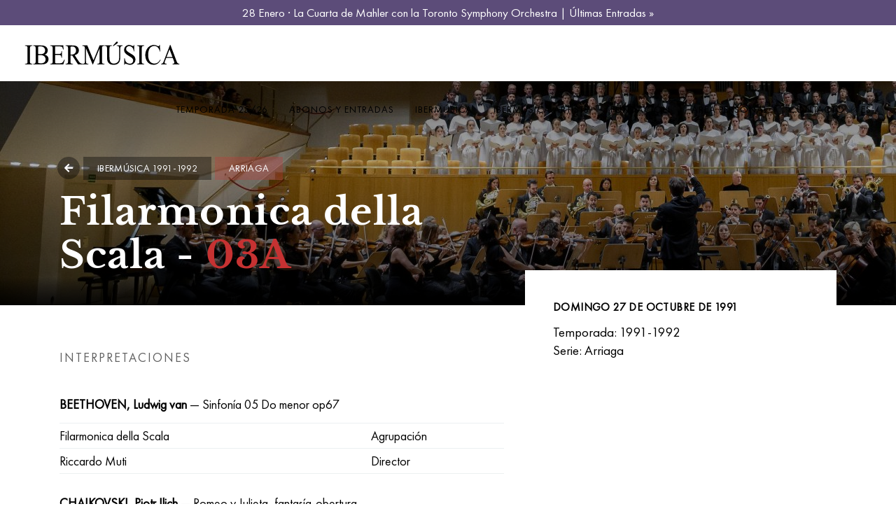

--- FILE ---
content_type: text/html; charset=UTF-8
request_url: https://www.ibermusica.es/es/historico/332/filarmonica-della-scala-03a
body_size: 6936
content:
<!DOCTYPE html>
<!--[if IE 9]>
<html class="ie ie9" lang="es">
<![endif]-->
<html lang="es">
    <head>
        <meta name="viewport" content="width=device-width, initial-scale=1" />
        <meta http-equiv="content-type" content="text/html; charset=utf-8" />
        <meta charset="utf-8">
        
        <meta http-equiv="X-UA-Compatible" content="IE=edge">
        <title>Filarmonica della Scala - 03A | Ibermúsica</title><meta name="description" content="La mejor temporada de Música Clásica en Madrid. Conciertos en el Auditorio Nacional. Grandes intérpretes con Ibermúsica. Abonos a la venta."/><meta name="twitter:card" content="summary_large_image"/><meta name="twitter:image" content="https://www.ibermusica.es/image/get/600/-/c55a0a06df44e8a95ba97d37acd93d26-gif/iberm_24_25_imagen_animacion_1088x612px.gif"/><meta name="twitter:site" content="@ibermusica_es"/><meta name="twitter:title" content="Filarmonica della Scala - 03A"/><meta property="og:site_name" content="Ibermúsica"/><meta property="og:url" content="https://www.ibermusica.es/es/historico/332/filarmonica-della-scala-03a"/><meta property="og:type" content="article"/><meta property="og:title" content="Filarmonica della Scala - 03A"/><meta property="og:image" content="https://www.ibermusica.es/image/get/600/-/c55a0a06df44e8a95ba97d37acd93d26-gif/iberm_24_25_imagen_animacion_1088x612px.gif"/><meta property="article:published" content="1991-10-27"/>        <link rel="icon" type="image/png" href="https://www.ibermusica.es/assets/img/favicon.ico?_=1736869096">
        <link rel="stylesheet" type="text/css" media="all" href="https://www.ibermusica.es/assets/compressed/css_456e6a52a78300d485e4100bc97b98cb.css?_=1736869096" />
<link rel="alternate" hreflang="es" href="https://www.ibermusica.es/es/historico/332/filarmonica-della-scala-03a">
<link rel="alternate" hreflang="en" href="https://www.ibermusica.es/en/history/332/filarmonica-della-scala-03a">
        <link rel="canonical" href="https://www.ibermusica.es/es/historico/332/filarmonica-della-scala-03a"/>
        <link rel="shortcut icon" href="https://www.ibermusica.es/assets/img/favicon.ico?_=1736869096">
        
        <link rel="apple-touch-icon" sizes="57x57" href="https://www.ibermusica.es/assets/img/apple-icon-57x57.png?_=1736869096">
        <link rel="apple-touch-icon" sizes="60x60" href="https://www.ibermusica.es/assets/img/apple-icon-60x60.png?_=1736869096">
        <link rel="apple-touch-icon" sizes="72x72" href="https://www.ibermusica.es/assets/img/apple-icon-72x72.png?_=1736869096">
        <link rel="apple-touch-icon" sizes="76x76" href="https://www.ibermusica.es/assets/img/apple-icon-76x76.png?_=1736869096">
        <link rel="apple-touch-icon" sizes="114x114" href="https://www.ibermusica.es/assets/img/apple-icon-114x114.png?_=1736869096">
        <link rel="apple-touch-icon" sizes="120x120" href="https://www.ibermusica.es/assets/img/apple-icon-120x120.png?_=1736869096">
        <link rel="apple-touch-icon" sizes="144x144" href="https://www.ibermusica.es/assets/img/apple-icon-144x144.png?_=1736869096">
        <link rel="apple-touch-icon" sizes="152x152" href="https://www.ibermusica.es/assets/img/apple-icon-152x152.png?_=1736869096">
        <link rel="apple-touch-icon" sizes="180x180" href="https://www.ibermusica.es/assets/img/apple-icon-180x180.png?_=1736869096">
        <link rel="icon" type="image/png" sizes="192x192"  href="https://www.ibermusica.es/assets/img/android-icon-192x192.png?_=1736869096">
        <link rel="icon" type="image/png" sizes="32x32" href="https://www.ibermusica.es/assets/img/favicon-32x32.png?_=1736869096">
        <link rel="icon" type="image/png" sizes="96x96" href="https://www.ibermusica.es/assets/img/favicon-96x96.png?_=1736869096">
        <link rel="icon" type="image/png" sizes="16x16" href="https://www.ibermusica.es/assets/img/favicon-16x16.png?_=1736869096">
        <link rel="manifest" href="https://www.ibermusica.es/assets/img/manifest.json?_=1736869096">
        <meta name="msapplication-TileColor" content="#ffffff">
        <meta name="msapplication-TileImage" content="https://www.ibermusica.es/assets/img/ms-icon-144x144.png?_=1736869096">
        <meta name="theme-color" content="#ffffff">
        
        <!-- Google Tag Manager -->
<script>(function(w,d,s,l,i){w[l]=w[l]||[];w[l].push({'gtm.start':
new Date().getTime(),event:'gtm.js'});var f=d.getElementsByTagName(s)[0],
j=d.createElement(s),dl=l!='dataLayer'?'&l='+l:'';j.async=true;j.src=
'https://www.googletagmanager.com/gtm.js?id='+i+dl;f.parentNode.insertBefore(j,f);
})(window,document,'script','dataLayer','GTM-T8DW6F');</script>
<!-- End Google Tag Manager -->

<meta name="facebook-domain-verification" content="d2agbzqh326cjwt6yosb6fqts58m8c" />

<style type="text/css">


.bloque li, p, .bloque .table td, .bloque .table th {
font-size:19px;
line-height:26px;
}

#page-title > div > div.page-title > h1 {
font-size: 60px;
line-height: 52px; 
}

.concert-descripcion mt-3 { 
background-color: #f2f2f2;
padding: 10px 30px;
}

h5 strong {
font-family: "Libre Baskerville";
}


#slide-60 .slide-captions h1,
#slide-60 .slide-captions h3,
#slide-60 .strong {
color: #111111 !important;
text-shadow: 3px 2px 1px #fefefe ;
}

.bloque h2 {
line-height:42px;
}

.bloque .text-content h3, .bloque .text-content h2  {
margin: 2.5rem 0 1rem;
}

.bloque .text-content p {
margin: 1rem 0 1rem;
}

.bloque .text-content .embed-responsive {
margin: 2.2rem 0;
}

.post-item-wrap {
box-shadow: 0 2px 3px 0 rgba(102,102,100,0.30);
transition: box-shadow 200ms ease-out;
}

.post-item-wrap:hover {
box-shadow: 0 4px 9px rgba(102,102,100,0.30);
}

#concert-193 h2 {
font-size: 32px;
line-height: 32px;
}

#btn-compra-fixed {
background-color: #b4198f !important;
}

.btn:hover {
border-color: #000 !important;
}


/* puntuales */

#bloque-252 > div > div > div.col-lg-8 > h2,
#bloque-258 > div > div > div.col-lg-8 > h2 {
font-size: 65px;
line-height: 65px;
}

/* Ajustes temporada 25-26*/

.bloque.cta p,
.bloque.cta h2,
#bloque-0 > btn-simple-link {
color: #222 !important;
}


.bloque .btn.btn-simple-link {
color: #222 !important;
}

/* logos peu incrementats temp */

.logos-colaboraciones-f img {
max-width: 350px !important;}


</style>        
    </head>
    <body class="historico-iber historico-iber concert-card   alert-actived">
        
        <!-- Google Tag Manager (noscript) -->
<noscript><iframe src="https://www.googletagmanager.com/ns.html?id=GTM-T8DW6F"
height="0" width="0" style="display:none;visibility:hidden"></iframe></noscript>
<!-- End Google Tag Manager (noscript) -->        
        <div class="body-inner">
            
            
            <div id="alert-notice" style="background-color: #5c4c79">
                <div class="container text-center">
                    <p style="color: #ffffff"><a href="/es/concierto/283/toronto-symphony-orchestra" style="color:#fff;">28 Enero · La Cuarta de Mahler con la Toronto Symphony Orchestra | Últimas Entradas »</a></p>
                </div>
            </div>

                        
            <header id="header" data-transparent="false" data-fullwidth="true" class="">
                
                <div class="header-inner">
                    
                    <div class="container">
                        <!--Logo-->
                        <div id="logo">
                            <a href="https://www.ibermusica.es/" class="logo" data-src-dark="https://www.ibermusica.es/assets/img/logo.svg?_=1736869096">
                                <img src="https://www.ibermusica.es/assets/img/logo.svg?_=1736869096" alt="Ibermúsica">
                            </a>
                        </div>

                        <div id="mainMenu-trigger">
                            <button class="lines-button x"> <span class="lines"></span> </button>
                        </div>

                        <div id="mainMenu">
                            <div class="container">
                                <nav>
                                    <ul>
                                        
                                    <li class="dropdown url "><a href="https://www.ibermusica.es/es/programacion/20/0/1" class="">Temporada 25/26</a><ul class="dropdown-menu"><li class="url"><a href="https://www.ibermusica.es/es/programacion" target="_self">Todos los Conciertos</a></li><li class="url"><a href="https://www.ibermusica.es/es/programacion/20/1/0" target="_self">Serie Arriaga</a></li><li class="url"><a href="https://www.ibermusica.es/es/programacion/20/2/0" target="_self">Serie Barbieri</a></li><li class="url"><a href="https://www.ibermusica.es/es/programacion/20/7/0" target="_self">Ciclo km0</a></li><li class="url"><a href="https://www.ibermusica.es/es/concierto/302/martin-garcia-garcia" target="_self">Concierto Extraordinario</a></li></ul></li><li class="dropdown url "><a href="https://www.ibermusica.es/es/abonos" class="">Abonos y entradas</a><ul class="dropdown-menu"><li class="url"><a href="https://www.ibermusica.es/es/9/entradas" target="_self">Entradas</a></li><li class="url"><a href="https://www.ibermusica.es/es/10/abonos" target="_self">Abonos</a></li><li class="url"><a href="https://www.ibermusica.es/es/12/tarjeta-regalo" target="_self">Tarjeta regalo</a></li><li class="url"><a href="https://www.ibermusica.es/es/60/suscripcion-joven" target="_self">Suscripción Joven</a></li></ul></li><li class="dropdown page "><a href="https://www.ibermusica.es/es/21/sobre-ibermusica" class="">Ibermúsica</a><ul class="dropdown-menu"><li class="page"><a href="https://www.ibermusica.es/es/21/sobre-ibermusica" target="_self">Sobre Ibermúsica</a></li><li class="page"><a href="https://www.ibermusica.es/es/24/equipo" target="_self">Equipo</a></li><li class="page"><a href="https://www.ibermusica.es/es/23/patrocinios" target="_self">Patrocinios</a></li><li class="page"><a href="https://www.ibermusica.es/es/5/actualidad" target="_self">Actualidad</a></li><li class="page"><a href="https://www.ibermusica.es/es/historico" target="_self">Archivo histórico</a></li></ul></li><li class="url"><a href="http://www.ibermusica-artists.es/es" target="_blank">Ibermúsica Artists</a></li><li class="dropdown page "><a href="https://www.ibermusica.es/es/48/fundacion-ibermusica" class="">Fundación</a><ul class="dropdown-menu"><li class="page"><a href="https://www.ibermusica.es/es/48/fundacion-ibermusica" target="_self">Sobre la Fundación Ibermúsica</a></li><li class="page"><a href="https://www.ibermusica.es/es/50/actividades-fundacion-ibermusica" target="_self">Actividades de la fundación</a></li><li class="page"><a href="https://www.ibermusica.es/es/58/club-mecenazgo-fundacion-ibermusica" target="_self">Colabora</a></li></ul></li><li class="url"><a href="https://ibermusica.koobin.events/?action=PU_ident_unica&idioma=ES" target="_self">Area personal</a></li><li class="contact"><a href="https://www.ibermusica.es/es/contacto" target="_self">Contacto</a></li><li class="lang dropdown"><a href="#">ES</a><ul class="dropdown-menu"><li><a href="https://www.ibermusica.es/en/history/332/filarmonica-della-scala-03a">EN</a></li></ul></li>                                        
                                    </ul>
                                </nav>
                            </div>
                        </div>
                    </div>
                </div>
            </header>
            
            <div id="concert-332"  class="concert" >
<div id="slider" class="inspiro-slider slider-fullscreen arrows-large"  style="background:linear-gradient(0deg, rgba(0,0,0,.8) 0%, rgba(0,0,0,.5) 10%, rgba(0,0,0,.3) 50%, rgba(0,0,0,.5) 90%, rgba(0,0,0,.8) 100%), url(https://www.ibermusica.es/image/get/1920/400/8736d89ee81a5973cfc3f4ed2e379c4f-jpg/0le_9857.jpg)"  data-height="400" data-height-xs="430"><!--arrows-creative dots-creative-->
    <!-- Slide 1 -->
    <div class="slide loaded-big">
        <div class="container">
            <div class="slide-captions text-light">
                <!-- Captions -->

                <div class="row">

                    <div class="col-lg-7 col-md-6">

                        <!--d-none d-md-block-->
                        <div class="header-tags ">
                            <a href="https://www.ibermusica.es/es/historico?p=0&any_in=0&any_out=0&compositor=0&obra=0&agrupacion=0&director=0&interprete=0" class="head-tag temporada-bg btn-back"><i class="fa fa-solid fa-arrow-left"></i></a>
                                                        <a href="javascript:void(0);" class="head-tag temporada-bg">
                                    Ibermúsica 1991-1992</a>
                                                        <a href="javascript:void(0);" class="head-tag " style="background-color: #c632324D">
                                    Arriaga</a>
                                                    </div>

                        <h1 >Filarmonica della Scala - <span class='ref color-c63232' style='color:#c63232 !important'>03A</span></h1>

                    </div>

                </div>

                <!-- end: Captions -->
            </div>
            
            
        </div>

    </div>
    <!-- end: Slide 1 -->
</div>
    
<div id="concert-content">

    <div class="container">

        <div class="row">

            <div class="col-md-6 col-lg-5 order-md-2">


                <div class="concert-detall sobrepuesto">

                    <!--itemprop="startDate" content="2020-03-17T20:00:00"-->
                    <div class="date" >
                        <p>Domingo 27 de octubre de 1991 </p>
                    </div>
                    <div class="concierto-aside-info">                        <p>Temporada: 1991-1992</p>
                                                <p>Serie: Arriaga</p>
                        </div>                </div>
                
            </div> 


            <div class="col-md-6 col-lg-7 order-md-1 concert-descripcion">

                                <div class="concert-interpets">

                    <h3 class="title-interpretes">Interpretaciones</h3>

                    <div class="table-responsive">
                        <table class="table">
                            <tbody>
                                                                <tr class="tr-title-obra">
                                    <td colspan="2" title="BEETHOVEN, Ludwig van &mdash; Sinfonía 05 Do menor op67"><b>BEETHOVEN, Ludwig van</b> &mdash; Sinfonía 05 Do menor op67</td>
                                </tr>
                                                                            <tr>
                                            <td width="70%" title="Filarmonica della Scala">Filarmonica della Scala</td>
                                            <td width="30%" >Agrupación</td>
                                        </tr> 
                                                                            <tr>
                                        <td width="70%" title="Riccardo Muti">Riccardo Muti</td>
                                        <td width="30%">Director</td>
                                    </tr>
                                                                                                    <tr class="tr-title-obra">
                                    <td colspan="2" title="CHAIKOVSKI, Piotr Ilich &mdash; Romeo y Julieta, fantasía-obertura"><b>CHAIKOVSKI, Piotr Ilich</b> &mdash; Romeo y Julieta, fantasía-obertura</td>
                                </tr>
                                                                            <tr>
                                            <td width="70%" title="Filarmonica della Scala">Filarmonica della Scala</td>
                                            <td width="30%" >Agrupación</td>
                                        </tr> 
                                                                            <tr>
                                        <td width="70%" title="Riccardo Muti">Riccardo Muti</td>
                                        <td width="30%">Director</td>
                                    </tr>
                                                                                                    <tr class="tr-title-obra">
                                    <td colspan="2" title="STRAVINSKI, Igor &mdash; El beso del hada"><b>STRAVINSKI, Igor</b> &mdash; El beso del hada</td>
                                </tr>
                                                                            <tr>
                                            <td width="70%" title="Filarmonica della Scala">Filarmonica della Scala</td>
                                            <td width="30%" >Agrupación</td>
                                        </tr> 
                                                                            <tr>
                                        <td width="70%" title="Riccardo Muti">Riccardo Muti</td>
                                        <td width="30%">Director</td>
                                    </tr>
                                                                                                </tbody>
                        </table>

                    </div>

                </div>
                
            </div>
        </div>
    </div>





</div>



    <div class="bloque bloque-footer patrocinadores foo-patrocinadores foo-patrocinadores-principales">

        <div class="container">
            <h2>Patrocinador principal:</h2>
        </div>

        <div class="container-fluid">

            <div class="carousel dots-grey" data-items="7" data-margin="100" data-dots="false" data-arrows="false">
                                <div>
                    <a rel='nofollow' target='_blank' href='https://www.fundacionmutua.es/'>                    <img alt="Fundación Mutua Madrileña" src="https://www.ibermusica.es/image/get/-/-/827396dd29214c10947bfa767846d87e-jpg/logo_vector_fundacion_mutua_madrilena.jpg">
                    </a>                </div>
                            </div>

        </div>

    </div>
    <div class="bloque bloque-footer patrocinadores foo-patrocinadores">
 
        <div class="container">
            <h2>Con la colaboración de:</h2>
        </div>

        <div class="container-fluid">

            <div class="carousel dots-grey" data-items="7" data-margin="100" data-dots="false" data-arrows="false">
                                <div>
                    <a rel='nofollow' target='_blank' href='https://www.idealista.com'>                    <img alt="Idealista" src="https://www.ibermusica.es/image/get/-/-/cdd7cf6655e88a2c735a0f891a261e6e-png/idealista.png">
                    </a>                </div>
                                <div>
                    <a rel='nofollow' target='_blank' href='http://www.elpais.com'>                    <img alt="El País" src="https://www.ibermusica.es/image/get/-/-/0aa0be78fc18030ae96d95197cf511cf-jpg/elpais.jpg">
                    </a>                </div>
                                <div>
                                        <img alt="" src="https://www.ibermusica.es/image/get/-/-/b53e68747b0dd9fd299181d6c885f298-jpg/130_ondacero.jpg">
                                    </div>
                                <div>
                                        <img alt="" src="https://www.ibermusica.es/image/get/-/-/a66027e57095f1c3ec22328c9443320f-jpg/trito.jpg">
                                    </div>
                            </div>

        </div>

    </div>
<div id="bloque-0" class="bloque cta has-text pb-0 pt-0">
    <section class="" data-parallax-image='https://www.ibermusica.es/image/get/-/-/3d171579b456ed8a4605ab7d74c43da6-jpg/fondo_web_temporada_web_optimized.jpg' data-image-sm='https://www.ibermusica.es/image/get/991/-/3d171579b456ed8a4605ab7d74c43da6-jpg/fondo_web_temporada_web_optimized.jpg'>
        <div class="container">
            <div class="row">
                <div class="col-md-7">

                    <h2>Abónate<br /> a Ibermúsica 25/26</h2>                    <div><p><span>Ventajas y descuentos exclusivos para abonados.<br /></span><span>Las mejores butacas. Pago fraccionado. Cancelaci&oacute;n gratuita.</span></p></div>
                                        <div class="">
                        <a href="https://www.ibermusica.es/es/abonos" target="_self" class="btn btn-simple-link"><span>Abonos a la Venta</span><i class="fa fa-arrow-right"></i></a>
                    </div>
                    
                </div>
            </div>
        </div>
    </section>
</div><div id="bloque-0" class="bloque newsletter rrss bg-grey ">

    <div class="container">

        <div class="row">

            <div class="col-lg-8 col-md-6">

                <iframe data-w-type="embedded" frameborder="0" scrolling="no" marginheight="0" marginwidth="0" src="https://xkpti.mjt.lu/wgt/xkpti/z5m/form?c=e3348b55" width="100%"></iframe>                
            </div>
            <div class="col-lg-4 col-md-6">

                <div class="row second-row">

                    <!--<div class="col-sm-6 offset-sm-3 col-8 offset-2">-->
                    <div class="col-6">

                        <div class="call-us-abonament text-center">
                            
                                                        <div class="phone"><a href="tel:+34914260397"><i class="icon-phone1"></i>&nbsp;+34 91 426 03 97</a></div>
                                                                
                            Teléfono de atención al cliente.<br>Lun. a jue. de 10h a 14h - 15h a 17h<br> 
Vier. de 10h a 14h                            
                        </div>
                    </div>

                    <div class="col-6 xxss-container text-center">

                        <h3>Síguenos</h3>

                        <div class="align-center">
                            
                                                        <a class="btn " target="_blank" rel="nofollow" href="https://www.instagram.com/ibermusica"  >
                                <i class="fab fa-instagram"></i>
                            </a>
                                                        <a class="btn b" target="_blank" rel="nofollow" href="https://www.facebook.com/ibermusica">
                                <i class="fab fa-facebook-f"></i>
                            </a>
                                                        <a class="btn " target="_blank" rel="nofollow" href="https://twitter.com/ibermusica_es" >
                                <svg xmlns="http://www.w3.org/2000/svg" viewBox="0 0 512 512"><!--!Font Awesome Free 6.7.2 by @fontawesome - https://fontawesome.com License - https://fontawesome.com/license/free Copyright 2025 Fonticons, Inc.--><path fill="#ffffff" d="M389.2 48h70.6L305.6 224.2 487 464H345L233.7 318.6 106.5 464H35.8L200.7 275.5 26.8 48H172.4L272.9 180.9 389.2 48zM364.4 421.8h39.1L151.1 88h-42L364.4 421.8z"/></svg>
                            </a>
                                                        <a class="btn " target="_blank" rel="nofollow" href="https://www.youtube.com/user/Ibermusica" >
                                <i class="fab fa-youtube"></i>
                            </a>
                            
                        </div>

                    </div>

                </div>

            </div>
        </div>

    </div>

</div>
            <footer id="footer">
                <div class="footer-content">
                    <div class="container">

                        <div class="row menu-items">
                            <div class="col-lg-12">

                                <div class="row">
                                    
                                                                        
                                    <div class="col-lg-3 col-sm-6">
                                        <div class="widget">
                                                                                        <h4 class="widget-title">INFORMACIÓN</h4>
                                                                                        
                                            <ul class="list">     
                                                                                                <li><a target="" href="https://ibermusica.koobin.events/?action=PU_ident_unica&idioma=ES">Area personal</a></li>
                                                                                                <li><a target="" href="https://www.ibermusica.es/es/10/abonos">Abonos</a></li>
                                                                                                <li><a target="" href="https://www.ibermusica.es/es/9/entradas">Venta de entradas</a></li>
                                                                                                <li><a target="" href="https://www.ibermusica.es/es/programacion/19/1/0">Serie Arriaga 24/25</a></li>
                                                                                                <li><a target="" href="https://www.ibermusica.es/es/programacion/19/2/0">Serie Barbieri 24/25</a></li>
                                                                                                <li><a target="" href="https://www.ibermusica.es/es/3/preguntas-frecuentes">Preguntas frecuentes</a></li>
                                                                                            </ul>
                                        </div>  
                                    </div>
                                    
                                                                        
                                    <div class="col-lg-3 col-sm-6">
                                        <div class="widget">
                                                                                        <h4 class="widget-title">CONCIERTOS</h4>
                                                                                        
                                            <ul class="list">     
                                                                                                <li><a target="" href="https://www.ibermusica.es/es/programacion">Conciertos Música Clásica Madrid</a></li>
                                                                                                <li><a target="" href="https://www.ibermusica.es/es/22/conciertos-auditorio-nacional-madrid">Conciertos en el Auditorio Nacional</a></li>
                                                                                                <li><a target="" href="https://www.ibermusica.es/es/33/conciertos-piano-madrid">Conciertos de Piano</a></li>
                                                                                                <li><a target="" href="https://www.ibermusica.es/es/36/conciertos-violin-madrid">Conciertos para Violín</a></li>
                                                                                                <li><a target="" href="https://www.ibermusica.es/es/41/conciertos-violonchelo-madrid">Conciertos para Violonchelo</a></li>
                                                                                                <li><a target="" href="https://www.ibermusica.es/es/37/temporadas-anteriores">Temporadas anteriores</a></li>
                                                                                                <li><a target="" href="https://www.ibermusica.es/es/historico">Archivo histórico Ibermúsica</a></li>
                                                                                            </ul>
                                        </div>  
                                    </div>
                                    
                                                                        
                                    <div class="col-lg-3 col-sm-6">
                                        <div class="widget">
                                                                                        <h4 class="widget-title">SOBRE IBERMÚSICA</h4>
                                                                                        
                                            <ul class="list">     
                                                                                                <li><a target="" href="https://www.ibermusica.es/es/21/sobre-ibermusica">Sobre Ibermúsica</a></li>
                                                                                                <li><a target="" href="https://www.ibermusica.es/es/24/equipo">Equipo</a></li>
                                                                                                <li><a target="" href="https://www.ibermusica.es/es/23/patrocinios">Patrocinios y mecenazgo</a></li>
                                                                                                <li><a target="" href="https://www.ibermusica.es/es/48/fundacion-ibermusica">Fundación Ibermúsica</a></li>
                                                                                                <li><a target="" href="https://www.ibermusica.es/es/38/prensa">Prensa</a></li>
                                                                                                <li><a target="" href="https://www.ibermusica.es/es/contacto">Contacto</a></li>
                                                                                            </ul>
                                        </div>  
                                    </div>
                                    
                                    
                                    <div class="col-lg-3 col-sm-6">
                                        <img id="logo-footer" class="img-fluid col-12 p-0" src="https://www.ibermusica.es/assets/img/IBERM 24-25 bolsa-F.svg?_=1736869096">
                                    </div>

                                    <div class="col-lg-12 logos-colaboraciones-f mt-4">
                                        <img class="img-fluid" src="https://www.ibermusica.es/assets/img/Logo_FundedbytheEU.png?_=1736869096" alt="Financiado por la Unión Europea"  title="Financiado por la Unión Europea"/>
                                        <img class="img-fluid" src="https://www.ibermusica.es/assets/img/INAEM-02-MONOCROMATICO-BLANCO.png?_=1736869096" alt="Instituto nacional de las artes escénicas y de la música"  title="Instituto nacional de las artes escénicas y de la música"/>
                                        <img class="img-fluid" src="https://www.ibermusica.es/assets/img/Logo PRTR dos_BLANCO2.png?_=1736869096" alt="Plan de Recuperación, Transformación y Resiliencia"  title="Plan de Recuperación, Transformación y Resiliencia"/>
                                    </div>
                                </div>
                            </div>


                        </div>
                    </div>
                </div>
                <div class="copyright-content">
                    <div class="container">
                        
                        <div class="pages d-block d-sm-none">
                            
                            <a href="https://www.ibermusica.es/es/62/aviso-legal">Aviso legal</a> | <a href="https://www.ibermusica.es/es/18/politica-de-privacidad">Política de privacidad</a> | <a href="https://www.ibermusica.es/es/16/politica-de-cookies">Política de cookies</a>                            
                        </div>
                        
                        <div class="copyright-text">Copyright © 2016-2026 Aijonmusic, S.A. Todos los derechos reservados                            <!--Copyright  &copy;  2020 Tritó S.L. Tots els drets reservats-->
                            <br/><a href="https://www.projectesainternet.com/es" target="_blank">Diseño web + márqueting digital por Projectes a Internet</a>                            <!--<a href="https://www.projectesainternet.com" target="_blank"> Disseny i màrqueting web per Projectes a Internet</a>-->
                        </div>
                        <div class="pages d-none d-sm-block">
                            <a href="https://www.ibermusica.es/es/62/aviso-legal">Aviso legal</a> | <a href="https://www.ibermusica.es/es/18/politica-de-privacidad">Política de privacidad</a> | <a href="https://www.ibermusica.es/es/16/politica-de-cookies">Política de cookies</a>                        </div>
                    </div>
                </div>
            </footer>
            <!-- end: Footer -->
        </div>
        <!-- end: Body Inner -->
        
        

        <!-- Scroll top -->
        <a id="scrollTop"><i class="icon-chevron-up1"></i><i class="icon-chevron-up1"></i></a><!--Plugins-->
        
        <script type="text/javascript" src="https://app.mailjet.com/pas-nc-embedded-v1.js"></script>
<script type="text/javascript" src="https://www.ibermusica.es/assets/compressed/js_95ed75e178b97c3cd10fbbe941bbd185.js?_=1736869096"></script>
        
                
    </body>
</html>


--- FILE ---
content_type: image/svg+xml
request_url: https://www.ibermusica.es/assets/img/IBERM%2024-25%20bolsa-F.svg?_=1736869096
body_size: 3085
content:
<?xml version="1.0" encoding="utf-8"?>
<!-- Generator: Adobe Illustrator 16.0.0, SVG Export Plug-In . SVG Version: 6.00 Build 0)  -->
<!DOCTYPE svg PUBLIC "-//W3C//DTD SVG 1.1//EN" "http://www.w3.org/Graphics/SVG/1.1/DTD/svg11.dtd">
<svg version="1.1" id="Layer_1" xmlns="http://www.w3.org/2000/svg" xmlns:xlink="http://www.w3.org/1999/xlink" x="0px" y="0px"
	 width="654px" height="945px" viewBox="0 0 654 945" enable-background="new 0 0 654 945" xml:space="preserve">
<g>
	<defs>
		<rect id="SVGID_1_" x="-208" y="-142.551" width="1077.165" height="1190.551"/>
	</defs>
	<clipPath id="SVGID_2_">
		<use xlink:href="#SVGID_1_"  overflow="visible"/>
	</clipPath>
	<path clip-path="url(#SVGID_2_)" fill="#5BC5C7" d="M290.234,282.233c0-2.615,1.942-4.109,4.781-4.333l10.236-0.673v1.196
		c0,4.781-4.782,8.069-9.788,8.069C292.4,286.492,290.234,284.848,290.234,282.233 M294.119,294.71c5.08,0,9.115-1.942,10.982-4.856
		v4.109h9.339v-23.908c0-7.247-5.603-15.615-17.408-15.615c-8.965,0-14.12,4.931-16.436,10.46l7.471,3.81
		c0.822-2.391,3.213-5.902,8.741-5.902c5.38,0,8.293,3.661,8.293,6.425v0.374l-10.684,0.672c-8.741,0.523-13.672,5.23-13.672,12.328
		C280.745,289.854,286.498,294.71,294.119,294.71 M254.521,294.71c9.115,0,15.391-5.006,18.23-11.132l-8.218-4.109
		c-1.42,3.511-4.931,6.425-10.012,6.425c-6.5,0-10.908-5.006-10.908-11.356c0-6.5,4.408-11.356,10.983-11.356
		c5.379,0,8.741,3.212,10.086,7.022l8.218-4.258c-2.689-6.5-8.89-11.506-18.304-11.506c-11.356,0-20.471,8.144-20.471,20.098
		C234.125,286.716,243.314,294.71,254.521,294.71 M213.28,243.084c0,3.511,2.615,6.052,6.201,6.052c3.512,0,6.201-2.541,6.201-6.052
		c0-3.586-2.689-6.126-6.201-6.126C215.895,236.958,213.28,239.498,213.28,243.084 M214.849,293.963h9.339v-38.85h-9.339V293.963z
		 M187.804,294.635c10.759,0,16.885-5.304,16.885-12.402c0-5.379-3.736-9.862-10.833-11.207l-7.92-1.494
		c-2.316-0.448-3.959-1.419-3.959-3.362c0-2.167,2.39-3.661,6.126-3.661c4.782,0,7.77,2.69,8.442,5.379l7.546-3.661
		c-1.569-4.781-6.201-9.787-15.839-9.787c-8.741,0-15.465,4.782-15.465,12.029c0,7.023,4.856,10.235,10.684,11.356l7.695,1.42
		c2.615,0.523,3.96,1.718,3.96,3.436c0,2.167-2.391,3.736-6.948,3.736c-5.305,0-8.592-3.138-9.788-6.052l-7.695,3.736
		C172.488,289.331,177.942,294.635,187.804,294.635 M139.316,250.406h7.322l6.575-11.88H143.5L139.316,250.406z M140.811,294.635
		c5.528,0,9.115-2.465,10.833-4.707l1.419,4.035h10.311l-2.69-7.695v-31.155h-9.339v22.563c0,4.632-3.138,8.069-7.845,8.069
		c-4.333,0-7.77-3.138-7.77-8.069v-22.563h-9.339v24.953C126.391,288.061,132.069,294.635,140.811,294.635 M55.789,293.963h9.339
		v-22.638c0-4.557,2.914-7.994,7.621-7.994c4.333,0,7.546,3.138,7.546,7.994v22.638h9.339v-22.638c0-4.557,2.913-7.994,7.62-7.994
		c4.334,0,7.546,3.138,7.546,7.994v22.638h9.339v-25.552c0-7.546-6.35-13.971-15.092-13.971c-6.201,0-10.011,2.914-12.103,5.604
		c-2.391-3.437-6.425-5.604-11.506-5.604c-4.781,0-8.592,2.316-10.31,5.454v-4.781h-9.339V293.963z"/>
	<path clip-path="url(#SVGID_2_)" fill="#5BC5C7" d="M178.39,235.405h9.414v-22.713l13.822-7.097v-9.937l-13.822,7.546v-6.65h-9.414
		V235.405z M138.195,211.87c1.42-5.229,5.753-7.919,10.46-7.919c6.276,0,9.489,4.483,9.713,7.919H138.195z M148.805,236.077
		c10.683,0,16.212-6.5,17.706-10.235l-7.097-4.11c-1.046,2.615-4.633,6.052-10.609,6.052c-5.305,0-9.638-2.615-10.834-8.442h30.109
		v-3.736c0-10.236-7.023-19.724-19.35-19.724c-12.029,0-20.173,8.741-20.173,20.098
		C128.557,227.186,136.178,236.077,148.805,236.077 M89.857,215.98c0-6.276,4.483-11.357,11.132-11.357
		c6.724,0,11.132,5.006,11.132,11.357c0,6.35-4.408,11.356-11.132,11.356C94.34,227.336,89.857,222.255,89.857,215.98
		 M102.409,236.077c10.385,0,19.201-7.471,19.201-20.097c0-11.954-8.741-20.098-19.201-20.098c-5.155,0-10.161,2.241-12.402,5.305
		v-21.069h-9.339v55.287h9.339v-4.558C92.323,233.911,97.328,236.077,102.409,236.077 M56.536,235.405h9.638v-52.299h-9.638V235.405
		z"/>
	<path clip-path="url(#SVGID_2_)" fill="#5BC5C7" d="M112.57,153.313c1.419-5.23,5.753-7.919,10.459-7.919
		c6.276,0,9.489,4.482,9.713,7.919H112.57z M123.179,177.519c10.684,0,16.212-6.5,17.707-10.236l-7.098-4.109
		c-1.046,2.615-4.632,6.052-10.609,6.052c-5.305,0-9.638-2.615-10.833-8.443h30.109v-3.735c0-10.236-7.023-19.724-19.351-19.724
		c-12.029,0-20.172,8.741-20.172,20.097C102.932,168.628,110.553,177.519,123.179,177.519 M61.915,157.421
		c0-6.35,4.408-11.356,11.058-11.356c6.649,0,11.132,5.081,11.132,11.356c0,6.276-4.483,11.357-11.132,11.357
		C66.323,168.778,61.915,163.772,61.915,157.421 M71.553,177.519c5.08,0,10.161-2.167,12.477-5.23v4.558h9.339V121.56H84.03v21.068
		c-2.241-3.063-7.247-5.304-12.477-5.304c-10.385,0-19.126,8.143-19.126,20.097C52.427,170.048,61.168,177.519,71.553,177.519"/>
	<path clip-path="url(#SVGID_2_)" fill="#5BC5C7" d="M209.471,118.961c10.758,0,16.885-5.304,16.885-12.402
		c0-5.379-3.736-9.862-10.834-11.207l-7.919-1.494c-2.316-0.448-3.96-1.42-3.96-3.362c0-2.167,2.391-3.661,6.127-3.661
		c4.781,0,7.77,2.69,8.442,5.379l7.546-3.661c-1.569-4.781-6.201-9.787-15.839-9.787c-8.741,0-15.465,4.782-15.465,12.029
		c0,7.023,4.856,10.235,10.683,11.356l7.696,1.42c2.615,0.523,3.959,1.718,3.959,3.436c0,2.167-2.39,3.736-6.948,3.736
		c-5.304,0-8.592-3.138-9.787-6.052l-7.695,3.736C194.154,113.657,199.608,118.961,209.471,118.961 M153.138,98.864
		c0-6.5,4.856-11.357,11.356-11.357s11.357,4.857,11.357,11.357c0,6.574-4.857,11.356-11.357,11.356S153.138,105.438,153.138,98.864
		 M164.494,119.036c11.805,0,20.845-8.218,20.845-20.172c0-11.954-9.115-20.098-20.845-20.098c-11.729,0-20.844,8.144-20.844,20.098
		C143.649,110.818,152.689,119.036,164.494,119.036 M103.753,71.295l5.678,3.138l1.121-2.167c0.523-1.046,1.27-1.644,2.241-1.644
		c0.897,0,1.345,0.299,2.167,0.748l1.793,0.971c1.569,0.896,2.988,1.494,4.707,1.494c3.287,0,5.529-1.942,7.247-5.23l1.419-2.839
		l-5.528-3.063l-1.046,2.017c-0.523,1.046-1.27,1.644-2.391,1.644c-0.971,0-1.793-0.374-2.69-0.897l-1.494-0.822
		c-1.345-0.747-2.839-1.494-4.632-1.494c-3.512,0-5.379,2.242-7.172,5.529L103.753,71.295z M99.793,118.289h9.339V95.726
		c0-4.707,3.138-8.069,7.845-8.069c4.333,0,7.77,3.063,7.77,8.069v22.563h9.339V92.737c0-7.62-5.678-13.971-14.27-13.971
		c-5.006,0-8.816,2.316-10.684,5.454v-4.782h-9.339V118.289z M62.663,106.559c0-2.615,1.942-4.109,4.782-4.333l10.235-0.673v1.196
		c0,4.781-4.781,8.069-9.787,8.069C64.83,110.818,62.663,109.174,62.663,106.559 M66.547,119.036c5.08,0,9.115-1.943,10.983-4.856
		v4.109h9.339V94.381c0-7.247-5.604-15.615-17.408-15.615c-8.966,0-14.121,4.931-16.437,10.46l7.471,3.81
		c0.822-2.391,3.213-5.902,8.742-5.902c5.379,0,8.293,3.661,8.293,6.425v0.374l-10.684,0.672
		c-8.741,0.523-13.673,5.23-13.673,12.328C53.173,114.18,58.926,119.036,66.547,119.036"/>
	<path clip-path="url(#SVGID_2_)" fill="#5BC5C7" d="M82.006,51.662c-5.977,0-8.891-4.034-9.713-7.919l-7.77,3.66
		c1.345,6.351,7.247,13,17.483,13c12.029,0,18.678-8.965,18.678-18.155c0-8.517-6.052-17.707-16.885-17.707
		c-3.81,0-6.948,1.345-9.264,3.512l0.896-11.879h22.788V7.432h-31.23l-2.017,30.782h8.517c1.12-2.242,3.735-5.155,8.293-5.155
		c5.678,0,9.414,4.408,9.414,9.189C91.196,47.105,87.983,51.662,82.006,51.662 M35.834,51.662c-5.977,0-8.891-4.034-9.713-7.919
		l-7.77,3.66c1.345,6.351,7.247,13,17.483,13c12.029,0,18.678-8.965,18.678-18.155c0-8.517-6.052-17.707-16.885-17.707
		c-3.81,0-6.948,1.345-9.264,3.512l0.896-11.879h22.788V7.432h-31.23L18.8,38.214h8.517c1.12-2.242,3.735-5.155,8.293-5.155
		c5.678,0,9.414,4.408,9.414,9.189C45.024,47.105,41.811,51.662,35.834,51.662"/>
</g>
<polygon fill="#CA158B" points="340.357,640.248 58.383,922.223 58.383,358.275 "/>
<polygon fill="none" stroke="#CA158B" stroke-width="5.395" points="340.357,640.248 58.383,922.223 58.383,358.275 "/>
<polygon fill="none" stroke="#CA158B" stroke-width="5.395" points="349.252,649.141 631.225,931.114 67.277,931.114 "/>
<polygon fill="none" stroke="#5BC5C7" stroke-width="5.395" points="358.143,640.248 640.116,922.223 640.116,358.275 "/>
<polygon fill="#5BC5C7" points="349.252,631.355 631.225,349.382 67.277,349.382 "/>
<polygon fill="none" stroke="#5BC5C7" stroke-width="5.395" points="349.252,631.355 631.225,349.382 67.277,349.382 "/>
</svg>
